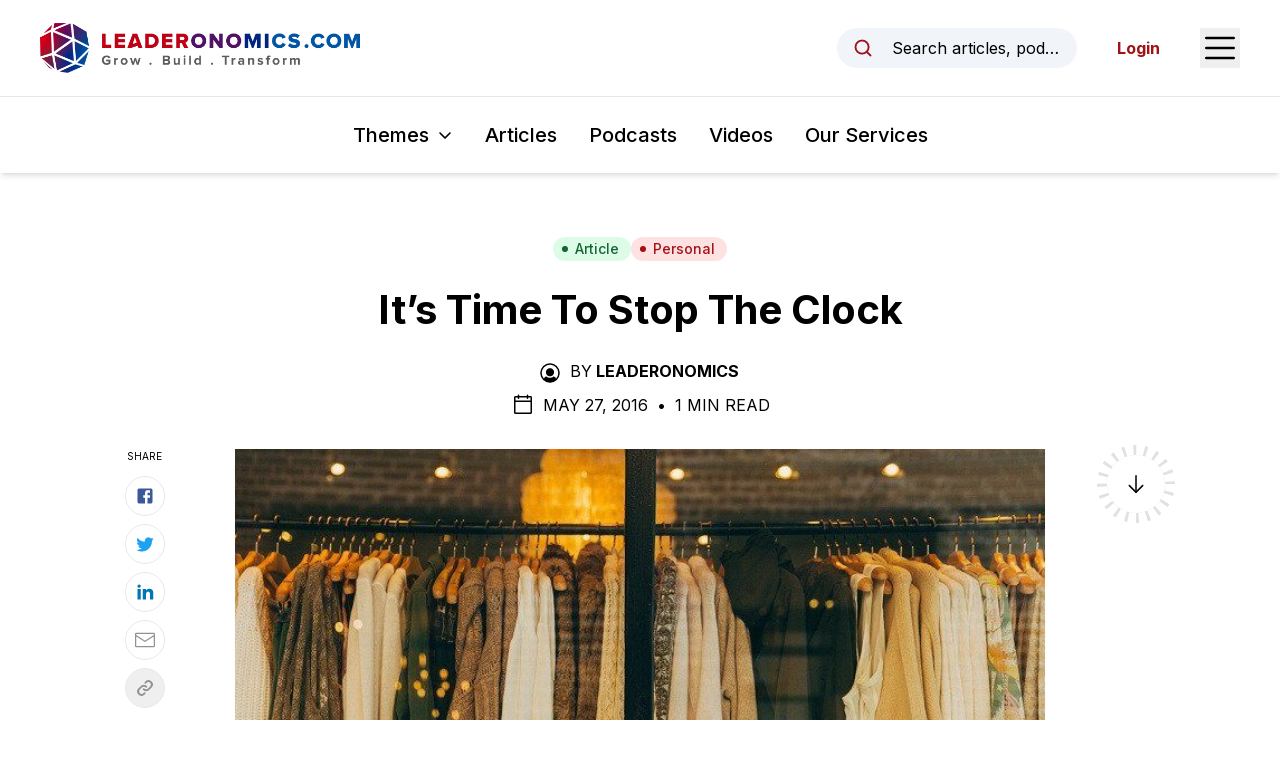

--- FILE ---
content_type: text/html; charset=utf-8
request_url: https://www.google.com/recaptcha/api2/anchor?ar=1&k=6LcRimogAAAAAGddwLTwfyt0rl7-KdRV-_sdXCtw&co=aHR0cHM6Ly93d3cubGVhZGVyb25vbWljcy5jb206NDQz&hl=en&v=PoyoqOPhxBO7pBk68S4YbpHZ&size=invisible&anchor-ms=20000&execute-ms=30000&cb=tn5ebekaw44j
body_size: 48291
content:
<!DOCTYPE HTML><html dir="ltr" lang="en"><head><meta http-equiv="Content-Type" content="text/html; charset=UTF-8">
<meta http-equiv="X-UA-Compatible" content="IE=edge">
<title>reCAPTCHA</title>
<style type="text/css">
/* cyrillic-ext */
@font-face {
  font-family: 'Roboto';
  font-style: normal;
  font-weight: 400;
  font-stretch: 100%;
  src: url(//fonts.gstatic.com/s/roboto/v48/KFO7CnqEu92Fr1ME7kSn66aGLdTylUAMa3GUBHMdazTgWw.woff2) format('woff2');
  unicode-range: U+0460-052F, U+1C80-1C8A, U+20B4, U+2DE0-2DFF, U+A640-A69F, U+FE2E-FE2F;
}
/* cyrillic */
@font-face {
  font-family: 'Roboto';
  font-style: normal;
  font-weight: 400;
  font-stretch: 100%;
  src: url(//fonts.gstatic.com/s/roboto/v48/KFO7CnqEu92Fr1ME7kSn66aGLdTylUAMa3iUBHMdazTgWw.woff2) format('woff2');
  unicode-range: U+0301, U+0400-045F, U+0490-0491, U+04B0-04B1, U+2116;
}
/* greek-ext */
@font-face {
  font-family: 'Roboto';
  font-style: normal;
  font-weight: 400;
  font-stretch: 100%;
  src: url(//fonts.gstatic.com/s/roboto/v48/KFO7CnqEu92Fr1ME7kSn66aGLdTylUAMa3CUBHMdazTgWw.woff2) format('woff2');
  unicode-range: U+1F00-1FFF;
}
/* greek */
@font-face {
  font-family: 'Roboto';
  font-style: normal;
  font-weight: 400;
  font-stretch: 100%;
  src: url(//fonts.gstatic.com/s/roboto/v48/KFO7CnqEu92Fr1ME7kSn66aGLdTylUAMa3-UBHMdazTgWw.woff2) format('woff2');
  unicode-range: U+0370-0377, U+037A-037F, U+0384-038A, U+038C, U+038E-03A1, U+03A3-03FF;
}
/* math */
@font-face {
  font-family: 'Roboto';
  font-style: normal;
  font-weight: 400;
  font-stretch: 100%;
  src: url(//fonts.gstatic.com/s/roboto/v48/KFO7CnqEu92Fr1ME7kSn66aGLdTylUAMawCUBHMdazTgWw.woff2) format('woff2');
  unicode-range: U+0302-0303, U+0305, U+0307-0308, U+0310, U+0312, U+0315, U+031A, U+0326-0327, U+032C, U+032F-0330, U+0332-0333, U+0338, U+033A, U+0346, U+034D, U+0391-03A1, U+03A3-03A9, U+03B1-03C9, U+03D1, U+03D5-03D6, U+03F0-03F1, U+03F4-03F5, U+2016-2017, U+2034-2038, U+203C, U+2040, U+2043, U+2047, U+2050, U+2057, U+205F, U+2070-2071, U+2074-208E, U+2090-209C, U+20D0-20DC, U+20E1, U+20E5-20EF, U+2100-2112, U+2114-2115, U+2117-2121, U+2123-214F, U+2190, U+2192, U+2194-21AE, U+21B0-21E5, U+21F1-21F2, U+21F4-2211, U+2213-2214, U+2216-22FF, U+2308-230B, U+2310, U+2319, U+231C-2321, U+2336-237A, U+237C, U+2395, U+239B-23B7, U+23D0, U+23DC-23E1, U+2474-2475, U+25AF, U+25B3, U+25B7, U+25BD, U+25C1, U+25CA, U+25CC, U+25FB, U+266D-266F, U+27C0-27FF, U+2900-2AFF, U+2B0E-2B11, U+2B30-2B4C, U+2BFE, U+3030, U+FF5B, U+FF5D, U+1D400-1D7FF, U+1EE00-1EEFF;
}
/* symbols */
@font-face {
  font-family: 'Roboto';
  font-style: normal;
  font-weight: 400;
  font-stretch: 100%;
  src: url(//fonts.gstatic.com/s/roboto/v48/KFO7CnqEu92Fr1ME7kSn66aGLdTylUAMaxKUBHMdazTgWw.woff2) format('woff2');
  unicode-range: U+0001-000C, U+000E-001F, U+007F-009F, U+20DD-20E0, U+20E2-20E4, U+2150-218F, U+2190, U+2192, U+2194-2199, U+21AF, U+21E6-21F0, U+21F3, U+2218-2219, U+2299, U+22C4-22C6, U+2300-243F, U+2440-244A, U+2460-24FF, U+25A0-27BF, U+2800-28FF, U+2921-2922, U+2981, U+29BF, U+29EB, U+2B00-2BFF, U+4DC0-4DFF, U+FFF9-FFFB, U+10140-1018E, U+10190-1019C, U+101A0, U+101D0-101FD, U+102E0-102FB, U+10E60-10E7E, U+1D2C0-1D2D3, U+1D2E0-1D37F, U+1F000-1F0FF, U+1F100-1F1AD, U+1F1E6-1F1FF, U+1F30D-1F30F, U+1F315, U+1F31C, U+1F31E, U+1F320-1F32C, U+1F336, U+1F378, U+1F37D, U+1F382, U+1F393-1F39F, U+1F3A7-1F3A8, U+1F3AC-1F3AF, U+1F3C2, U+1F3C4-1F3C6, U+1F3CA-1F3CE, U+1F3D4-1F3E0, U+1F3ED, U+1F3F1-1F3F3, U+1F3F5-1F3F7, U+1F408, U+1F415, U+1F41F, U+1F426, U+1F43F, U+1F441-1F442, U+1F444, U+1F446-1F449, U+1F44C-1F44E, U+1F453, U+1F46A, U+1F47D, U+1F4A3, U+1F4B0, U+1F4B3, U+1F4B9, U+1F4BB, U+1F4BF, U+1F4C8-1F4CB, U+1F4D6, U+1F4DA, U+1F4DF, U+1F4E3-1F4E6, U+1F4EA-1F4ED, U+1F4F7, U+1F4F9-1F4FB, U+1F4FD-1F4FE, U+1F503, U+1F507-1F50B, U+1F50D, U+1F512-1F513, U+1F53E-1F54A, U+1F54F-1F5FA, U+1F610, U+1F650-1F67F, U+1F687, U+1F68D, U+1F691, U+1F694, U+1F698, U+1F6AD, U+1F6B2, U+1F6B9-1F6BA, U+1F6BC, U+1F6C6-1F6CF, U+1F6D3-1F6D7, U+1F6E0-1F6EA, U+1F6F0-1F6F3, U+1F6F7-1F6FC, U+1F700-1F7FF, U+1F800-1F80B, U+1F810-1F847, U+1F850-1F859, U+1F860-1F887, U+1F890-1F8AD, U+1F8B0-1F8BB, U+1F8C0-1F8C1, U+1F900-1F90B, U+1F93B, U+1F946, U+1F984, U+1F996, U+1F9E9, U+1FA00-1FA6F, U+1FA70-1FA7C, U+1FA80-1FA89, U+1FA8F-1FAC6, U+1FACE-1FADC, U+1FADF-1FAE9, U+1FAF0-1FAF8, U+1FB00-1FBFF;
}
/* vietnamese */
@font-face {
  font-family: 'Roboto';
  font-style: normal;
  font-weight: 400;
  font-stretch: 100%;
  src: url(//fonts.gstatic.com/s/roboto/v48/KFO7CnqEu92Fr1ME7kSn66aGLdTylUAMa3OUBHMdazTgWw.woff2) format('woff2');
  unicode-range: U+0102-0103, U+0110-0111, U+0128-0129, U+0168-0169, U+01A0-01A1, U+01AF-01B0, U+0300-0301, U+0303-0304, U+0308-0309, U+0323, U+0329, U+1EA0-1EF9, U+20AB;
}
/* latin-ext */
@font-face {
  font-family: 'Roboto';
  font-style: normal;
  font-weight: 400;
  font-stretch: 100%;
  src: url(//fonts.gstatic.com/s/roboto/v48/KFO7CnqEu92Fr1ME7kSn66aGLdTylUAMa3KUBHMdazTgWw.woff2) format('woff2');
  unicode-range: U+0100-02BA, U+02BD-02C5, U+02C7-02CC, U+02CE-02D7, U+02DD-02FF, U+0304, U+0308, U+0329, U+1D00-1DBF, U+1E00-1E9F, U+1EF2-1EFF, U+2020, U+20A0-20AB, U+20AD-20C0, U+2113, U+2C60-2C7F, U+A720-A7FF;
}
/* latin */
@font-face {
  font-family: 'Roboto';
  font-style: normal;
  font-weight: 400;
  font-stretch: 100%;
  src: url(//fonts.gstatic.com/s/roboto/v48/KFO7CnqEu92Fr1ME7kSn66aGLdTylUAMa3yUBHMdazQ.woff2) format('woff2');
  unicode-range: U+0000-00FF, U+0131, U+0152-0153, U+02BB-02BC, U+02C6, U+02DA, U+02DC, U+0304, U+0308, U+0329, U+2000-206F, U+20AC, U+2122, U+2191, U+2193, U+2212, U+2215, U+FEFF, U+FFFD;
}
/* cyrillic-ext */
@font-face {
  font-family: 'Roboto';
  font-style: normal;
  font-weight: 500;
  font-stretch: 100%;
  src: url(//fonts.gstatic.com/s/roboto/v48/KFO7CnqEu92Fr1ME7kSn66aGLdTylUAMa3GUBHMdazTgWw.woff2) format('woff2');
  unicode-range: U+0460-052F, U+1C80-1C8A, U+20B4, U+2DE0-2DFF, U+A640-A69F, U+FE2E-FE2F;
}
/* cyrillic */
@font-face {
  font-family: 'Roboto';
  font-style: normal;
  font-weight: 500;
  font-stretch: 100%;
  src: url(//fonts.gstatic.com/s/roboto/v48/KFO7CnqEu92Fr1ME7kSn66aGLdTylUAMa3iUBHMdazTgWw.woff2) format('woff2');
  unicode-range: U+0301, U+0400-045F, U+0490-0491, U+04B0-04B1, U+2116;
}
/* greek-ext */
@font-face {
  font-family: 'Roboto';
  font-style: normal;
  font-weight: 500;
  font-stretch: 100%;
  src: url(//fonts.gstatic.com/s/roboto/v48/KFO7CnqEu92Fr1ME7kSn66aGLdTylUAMa3CUBHMdazTgWw.woff2) format('woff2');
  unicode-range: U+1F00-1FFF;
}
/* greek */
@font-face {
  font-family: 'Roboto';
  font-style: normal;
  font-weight: 500;
  font-stretch: 100%;
  src: url(//fonts.gstatic.com/s/roboto/v48/KFO7CnqEu92Fr1ME7kSn66aGLdTylUAMa3-UBHMdazTgWw.woff2) format('woff2');
  unicode-range: U+0370-0377, U+037A-037F, U+0384-038A, U+038C, U+038E-03A1, U+03A3-03FF;
}
/* math */
@font-face {
  font-family: 'Roboto';
  font-style: normal;
  font-weight: 500;
  font-stretch: 100%;
  src: url(//fonts.gstatic.com/s/roboto/v48/KFO7CnqEu92Fr1ME7kSn66aGLdTylUAMawCUBHMdazTgWw.woff2) format('woff2');
  unicode-range: U+0302-0303, U+0305, U+0307-0308, U+0310, U+0312, U+0315, U+031A, U+0326-0327, U+032C, U+032F-0330, U+0332-0333, U+0338, U+033A, U+0346, U+034D, U+0391-03A1, U+03A3-03A9, U+03B1-03C9, U+03D1, U+03D5-03D6, U+03F0-03F1, U+03F4-03F5, U+2016-2017, U+2034-2038, U+203C, U+2040, U+2043, U+2047, U+2050, U+2057, U+205F, U+2070-2071, U+2074-208E, U+2090-209C, U+20D0-20DC, U+20E1, U+20E5-20EF, U+2100-2112, U+2114-2115, U+2117-2121, U+2123-214F, U+2190, U+2192, U+2194-21AE, U+21B0-21E5, U+21F1-21F2, U+21F4-2211, U+2213-2214, U+2216-22FF, U+2308-230B, U+2310, U+2319, U+231C-2321, U+2336-237A, U+237C, U+2395, U+239B-23B7, U+23D0, U+23DC-23E1, U+2474-2475, U+25AF, U+25B3, U+25B7, U+25BD, U+25C1, U+25CA, U+25CC, U+25FB, U+266D-266F, U+27C0-27FF, U+2900-2AFF, U+2B0E-2B11, U+2B30-2B4C, U+2BFE, U+3030, U+FF5B, U+FF5D, U+1D400-1D7FF, U+1EE00-1EEFF;
}
/* symbols */
@font-face {
  font-family: 'Roboto';
  font-style: normal;
  font-weight: 500;
  font-stretch: 100%;
  src: url(//fonts.gstatic.com/s/roboto/v48/KFO7CnqEu92Fr1ME7kSn66aGLdTylUAMaxKUBHMdazTgWw.woff2) format('woff2');
  unicode-range: U+0001-000C, U+000E-001F, U+007F-009F, U+20DD-20E0, U+20E2-20E4, U+2150-218F, U+2190, U+2192, U+2194-2199, U+21AF, U+21E6-21F0, U+21F3, U+2218-2219, U+2299, U+22C4-22C6, U+2300-243F, U+2440-244A, U+2460-24FF, U+25A0-27BF, U+2800-28FF, U+2921-2922, U+2981, U+29BF, U+29EB, U+2B00-2BFF, U+4DC0-4DFF, U+FFF9-FFFB, U+10140-1018E, U+10190-1019C, U+101A0, U+101D0-101FD, U+102E0-102FB, U+10E60-10E7E, U+1D2C0-1D2D3, U+1D2E0-1D37F, U+1F000-1F0FF, U+1F100-1F1AD, U+1F1E6-1F1FF, U+1F30D-1F30F, U+1F315, U+1F31C, U+1F31E, U+1F320-1F32C, U+1F336, U+1F378, U+1F37D, U+1F382, U+1F393-1F39F, U+1F3A7-1F3A8, U+1F3AC-1F3AF, U+1F3C2, U+1F3C4-1F3C6, U+1F3CA-1F3CE, U+1F3D4-1F3E0, U+1F3ED, U+1F3F1-1F3F3, U+1F3F5-1F3F7, U+1F408, U+1F415, U+1F41F, U+1F426, U+1F43F, U+1F441-1F442, U+1F444, U+1F446-1F449, U+1F44C-1F44E, U+1F453, U+1F46A, U+1F47D, U+1F4A3, U+1F4B0, U+1F4B3, U+1F4B9, U+1F4BB, U+1F4BF, U+1F4C8-1F4CB, U+1F4D6, U+1F4DA, U+1F4DF, U+1F4E3-1F4E6, U+1F4EA-1F4ED, U+1F4F7, U+1F4F9-1F4FB, U+1F4FD-1F4FE, U+1F503, U+1F507-1F50B, U+1F50D, U+1F512-1F513, U+1F53E-1F54A, U+1F54F-1F5FA, U+1F610, U+1F650-1F67F, U+1F687, U+1F68D, U+1F691, U+1F694, U+1F698, U+1F6AD, U+1F6B2, U+1F6B9-1F6BA, U+1F6BC, U+1F6C6-1F6CF, U+1F6D3-1F6D7, U+1F6E0-1F6EA, U+1F6F0-1F6F3, U+1F6F7-1F6FC, U+1F700-1F7FF, U+1F800-1F80B, U+1F810-1F847, U+1F850-1F859, U+1F860-1F887, U+1F890-1F8AD, U+1F8B0-1F8BB, U+1F8C0-1F8C1, U+1F900-1F90B, U+1F93B, U+1F946, U+1F984, U+1F996, U+1F9E9, U+1FA00-1FA6F, U+1FA70-1FA7C, U+1FA80-1FA89, U+1FA8F-1FAC6, U+1FACE-1FADC, U+1FADF-1FAE9, U+1FAF0-1FAF8, U+1FB00-1FBFF;
}
/* vietnamese */
@font-face {
  font-family: 'Roboto';
  font-style: normal;
  font-weight: 500;
  font-stretch: 100%;
  src: url(//fonts.gstatic.com/s/roboto/v48/KFO7CnqEu92Fr1ME7kSn66aGLdTylUAMa3OUBHMdazTgWw.woff2) format('woff2');
  unicode-range: U+0102-0103, U+0110-0111, U+0128-0129, U+0168-0169, U+01A0-01A1, U+01AF-01B0, U+0300-0301, U+0303-0304, U+0308-0309, U+0323, U+0329, U+1EA0-1EF9, U+20AB;
}
/* latin-ext */
@font-face {
  font-family: 'Roboto';
  font-style: normal;
  font-weight: 500;
  font-stretch: 100%;
  src: url(//fonts.gstatic.com/s/roboto/v48/KFO7CnqEu92Fr1ME7kSn66aGLdTylUAMa3KUBHMdazTgWw.woff2) format('woff2');
  unicode-range: U+0100-02BA, U+02BD-02C5, U+02C7-02CC, U+02CE-02D7, U+02DD-02FF, U+0304, U+0308, U+0329, U+1D00-1DBF, U+1E00-1E9F, U+1EF2-1EFF, U+2020, U+20A0-20AB, U+20AD-20C0, U+2113, U+2C60-2C7F, U+A720-A7FF;
}
/* latin */
@font-face {
  font-family: 'Roboto';
  font-style: normal;
  font-weight: 500;
  font-stretch: 100%;
  src: url(//fonts.gstatic.com/s/roboto/v48/KFO7CnqEu92Fr1ME7kSn66aGLdTylUAMa3yUBHMdazQ.woff2) format('woff2');
  unicode-range: U+0000-00FF, U+0131, U+0152-0153, U+02BB-02BC, U+02C6, U+02DA, U+02DC, U+0304, U+0308, U+0329, U+2000-206F, U+20AC, U+2122, U+2191, U+2193, U+2212, U+2215, U+FEFF, U+FFFD;
}
/* cyrillic-ext */
@font-face {
  font-family: 'Roboto';
  font-style: normal;
  font-weight: 900;
  font-stretch: 100%;
  src: url(//fonts.gstatic.com/s/roboto/v48/KFO7CnqEu92Fr1ME7kSn66aGLdTylUAMa3GUBHMdazTgWw.woff2) format('woff2');
  unicode-range: U+0460-052F, U+1C80-1C8A, U+20B4, U+2DE0-2DFF, U+A640-A69F, U+FE2E-FE2F;
}
/* cyrillic */
@font-face {
  font-family: 'Roboto';
  font-style: normal;
  font-weight: 900;
  font-stretch: 100%;
  src: url(//fonts.gstatic.com/s/roboto/v48/KFO7CnqEu92Fr1ME7kSn66aGLdTylUAMa3iUBHMdazTgWw.woff2) format('woff2');
  unicode-range: U+0301, U+0400-045F, U+0490-0491, U+04B0-04B1, U+2116;
}
/* greek-ext */
@font-face {
  font-family: 'Roboto';
  font-style: normal;
  font-weight: 900;
  font-stretch: 100%;
  src: url(//fonts.gstatic.com/s/roboto/v48/KFO7CnqEu92Fr1ME7kSn66aGLdTylUAMa3CUBHMdazTgWw.woff2) format('woff2');
  unicode-range: U+1F00-1FFF;
}
/* greek */
@font-face {
  font-family: 'Roboto';
  font-style: normal;
  font-weight: 900;
  font-stretch: 100%;
  src: url(//fonts.gstatic.com/s/roboto/v48/KFO7CnqEu92Fr1ME7kSn66aGLdTylUAMa3-UBHMdazTgWw.woff2) format('woff2');
  unicode-range: U+0370-0377, U+037A-037F, U+0384-038A, U+038C, U+038E-03A1, U+03A3-03FF;
}
/* math */
@font-face {
  font-family: 'Roboto';
  font-style: normal;
  font-weight: 900;
  font-stretch: 100%;
  src: url(//fonts.gstatic.com/s/roboto/v48/KFO7CnqEu92Fr1ME7kSn66aGLdTylUAMawCUBHMdazTgWw.woff2) format('woff2');
  unicode-range: U+0302-0303, U+0305, U+0307-0308, U+0310, U+0312, U+0315, U+031A, U+0326-0327, U+032C, U+032F-0330, U+0332-0333, U+0338, U+033A, U+0346, U+034D, U+0391-03A1, U+03A3-03A9, U+03B1-03C9, U+03D1, U+03D5-03D6, U+03F0-03F1, U+03F4-03F5, U+2016-2017, U+2034-2038, U+203C, U+2040, U+2043, U+2047, U+2050, U+2057, U+205F, U+2070-2071, U+2074-208E, U+2090-209C, U+20D0-20DC, U+20E1, U+20E5-20EF, U+2100-2112, U+2114-2115, U+2117-2121, U+2123-214F, U+2190, U+2192, U+2194-21AE, U+21B0-21E5, U+21F1-21F2, U+21F4-2211, U+2213-2214, U+2216-22FF, U+2308-230B, U+2310, U+2319, U+231C-2321, U+2336-237A, U+237C, U+2395, U+239B-23B7, U+23D0, U+23DC-23E1, U+2474-2475, U+25AF, U+25B3, U+25B7, U+25BD, U+25C1, U+25CA, U+25CC, U+25FB, U+266D-266F, U+27C0-27FF, U+2900-2AFF, U+2B0E-2B11, U+2B30-2B4C, U+2BFE, U+3030, U+FF5B, U+FF5D, U+1D400-1D7FF, U+1EE00-1EEFF;
}
/* symbols */
@font-face {
  font-family: 'Roboto';
  font-style: normal;
  font-weight: 900;
  font-stretch: 100%;
  src: url(//fonts.gstatic.com/s/roboto/v48/KFO7CnqEu92Fr1ME7kSn66aGLdTylUAMaxKUBHMdazTgWw.woff2) format('woff2');
  unicode-range: U+0001-000C, U+000E-001F, U+007F-009F, U+20DD-20E0, U+20E2-20E4, U+2150-218F, U+2190, U+2192, U+2194-2199, U+21AF, U+21E6-21F0, U+21F3, U+2218-2219, U+2299, U+22C4-22C6, U+2300-243F, U+2440-244A, U+2460-24FF, U+25A0-27BF, U+2800-28FF, U+2921-2922, U+2981, U+29BF, U+29EB, U+2B00-2BFF, U+4DC0-4DFF, U+FFF9-FFFB, U+10140-1018E, U+10190-1019C, U+101A0, U+101D0-101FD, U+102E0-102FB, U+10E60-10E7E, U+1D2C0-1D2D3, U+1D2E0-1D37F, U+1F000-1F0FF, U+1F100-1F1AD, U+1F1E6-1F1FF, U+1F30D-1F30F, U+1F315, U+1F31C, U+1F31E, U+1F320-1F32C, U+1F336, U+1F378, U+1F37D, U+1F382, U+1F393-1F39F, U+1F3A7-1F3A8, U+1F3AC-1F3AF, U+1F3C2, U+1F3C4-1F3C6, U+1F3CA-1F3CE, U+1F3D4-1F3E0, U+1F3ED, U+1F3F1-1F3F3, U+1F3F5-1F3F7, U+1F408, U+1F415, U+1F41F, U+1F426, U+1F43F, U+1F441-1F442, U+1F444, U+1F446-1F449, U+1F44C-1F44E, U+1F453, U+1F46A, U+1F47D, U+1F4A3, U+1F4B0, U+1F4B3, U+1F4B9, U+1F4BB, U+1F4BF, U+1F4C8-1F4CB, U+1F4D6, U+1F4DA, U+1F4DF, U+1F4E3-1F4E6, U+1F4EA-1F4ED, U+1F4F7, U+1F4F9-1F4FB, U+1F4FD-1F4FE, U+1F503, U+1F507-1F50B, U+1F50D, U+1F512-1F513, U+1F53E-1F54A, U+1F54F-1F5FA, U+1F610, U+1F650-1F67F, U+1F687, U+1F68D, U+1F691, U+1F694, U+1F698, U+1F6AD, U+1F6B2, U+1F6B9-1F6BA, U+1F6BC, U+1F6C6-1F6CF, U+1F6D3-1F6D7, U+1F6E0-1F6EA, U+1F6F0-1F6F3, U+1F6F7-1F6FC, U+1F700-1F7FF, U+1F800-1F80B, U+1F810-1F847, U+1F850-1F859, U+1F860-1F887, U+1F890-1F8AD, U+1F8B0-1F8BB, U+1F8C0-1F8C1, U+1F900-1F90B, U+1F93B, U+1F946, U+1F984, U+1F996, U+1F9E9, U+1FA00-1FA6F, U+1FA70-1FA7C, U+1FA80-1FA89, U+1FA8F-1FAC6, U+1FACE-1FADC, U+1FADF-1FAE9, U+1FAF0-1FAF8, U+1FB00-1FBFF;
}
/* vietnamese */
@font-face {
  font-family: 'Roboto';
  font-style: normal;
  font-weight: 900;
  font-stretch: 100%;
  src: url(//fonts.gstatic.com/s/roboto/v48/KFO7CnqEu92Fr1ME7kSn66aGLdTylUAMa3OUBHMdazTgWw.woff2) format('woff2');
  unicode-range: U+0102-0103, U+0110-0111, U+0128-0129, U+0168-0169, U+01A0-01A1, U+01AF-01B0, U+0300-0301, U+0303-0304, U+0308-0309, U+0323, U+0329, U+1EA0-1EF9, U+20AB;
}
/* latin-ext */
@font-face {
  font-family: 'Roboto';
  font-style: normal;
  font-weight: 900;
  font-stretch: 100%;
  src: url(//fonts.gstatic.com/s/roboto/v48/KFO7CnqEu92Fr1ME7kSn66aGLdTylUAMa3KUBHMdazTgWw.woff2) format('woff2');
  unicode-range: U+0100-02BA, U+02BD-02C5, U+02C7-02CC, U+02CE-02D7, U+02DD-02FF, U+0304, U+0308, U+0329, U+1D00-1DBF, U+1E00-1E9F, U+1EF2-1EFF, U+2020, U+20A0-20AB, U+20AD-20C0, U+2113, U+2C60-2C7F, U+A720-A7FF;
}
/* latin */
@font-face {
  font-family: 'Roboto';
  font-style: normal;
  font-weight: 900;
  font-stretch: 100%;
  src: url(//fonts.gstatic.com/s/roboto/v48/KFO7CnqEu92Fr1ME7kSn66aGLdTylUAMa3yUBHMdazQ.woff2) format('woff2');
  unicode-range: U+0000-00FF, U+0131, U+0152-0153, U+02BB-02BC, U+02C6, U+02DA, U+02DC, U+0304, U+0308, U+0329, U+2000-206F, U+20AC, U+2122, U+2191, U+2193, U+2212, U+2215, U+FEFF, U+FFFD;
}

</style>
<link rel="stylesheet" type="text/css" href="https://www.gstatic.com/recaptcha/releases/PoyoqOPhxBO7pBk68S4YbpHZ/styles__ltr.css">
<script nonce="l_VCd9xMB8b_7MErUxVndA" type="text/javascript">window['__recaptcha_api'] = 'https://www.google.com/recaptcha/api2/';</script>
<script type="text/javascript" src="https://www.gstatic.com/recaptcha/releases/PoyoqOPhxBO7pBk68S4YbpHZ/recaptcha__en.js" nonce="l_VCd9xMB8b_7MErUxVndA">
      
    </script></head>
<body><div id="rc-anchor-alert" class="rc-anchor-alert"></div>
<input type="hidden" id="recaptcha-token" value="[base64]">
<script type="text/javascript" nonce="l_VCd9xMB8b_7MErUxVndA">
      recaptcha.anchor.Main.init("[\x22ainput\x22,[\x22bgdata\x22,\x22\x22,\[base64]/[base64]/[base64]/[base64]/[base64]/UltsKytdPUU6KEU8MjA0OD9SW2wrK109RT4+NnwxOTI6KChFJjY0NTEyKT09NTUyOTYmJk0rMTxjLmxlbmd0aCYmKGMuY2hhckNvZGVBdChNKzEpJjY0NTEyKT09NTYzMjA/[base64]/[base64]/[base64]/[base64]/[base64]/[base64]/[base64]\x22,\[base64]\\u003d\x22,\[base64]/Dn05TCMKHw7MsbMOlwqVyfMKbwrTCg1oNQl9SHDsNI8KCw7TDrsKefMKsw5luw6vCvDTCoChNw5/CpVDCjsKWwr0NwrHDmkXCjFJvwqwEw7TDvA09woQrw4XCl0vCvRN/MW5QWTh5wqjCt8OLIMKJbCABQcOTwp/CmsOww73CrsOTwrQFPSnDhS8Zw5AFR8OfwpHDonbDncK3w5Y0w5HCgcKJaAHCtcKPw6/DuWkFEnXChMOSwoZnCFxCdMOcw4bCkMOTGHUzwq/Cv8Osw6bCqMKlwqEhGMO7W8Ogw4Mcw4PDjHx/aSRxFcOaVGHCv8OoZGB8w4nCqMKZw55gNQHCoi3Cq8OlKsOZeRnCnxtAw5ggLkXDkMOabcKTA0xYZsKDHF9DwrI8w6jCpsOFQxjCjWpJw5vDlsOTwrM+wp3DrsOWwpfDoVvDsQFzwrTCr8OdwrgHCVt1w6Fgw449w6PCtntxaVHCnCzDiThMNhw/DsOeW2kowoV0fyRXXS/[base64]/[base64]/bcK5D8KUw4rCocOrw7dvTlLCqcOvwoxFFsK8w6zDsXjDv2pTwooHw6grwpDCm155w7LDmGfDnMOlFU8ELy42w5fDs3IGwoVuEBoZZj5cwrVnw5bClB/[base64]/ClcKvw6YrFMOgRWxwWzPDtsO+wqhfPU3CjsOvwocFPwNuwqEbPH/[base64]/DqMOsw6RtbsOTw4MODcKMw6New4YbAHTDh8K0LMOBe8O5woHDlcO6wrVUfFcdw4DDi0x8Zn/CrsOCPTxPwprDrcKvwoQjZ8OTbm1/FcK0EMOcwozCqsKJLMKhwq3Dg8KwZ8KmLMOMagl5w4Y/TxoZesOiL35xWD/CmcKSw5I1XU9eOMKqw6vCoSctPTZgK8KMw73CksOuwoTDusKgJMOtw6fDv8K5bnvCiMOFw6zCs8K4wq57WcO+wrbCq0PDghnCtcO0w7XDu3XDgU8eLG4vw4IrBMOXIsKrw6Ndw4okwp/DrMO2w5ppw7HDmEotw6Q1acKKGRnDpwh5wrt+woR7bRnDjjcUwoU5VcOkwr0sBcOZwowvw7F5fcKqZ1wiEcKBKsKuUlYOw4VbX1fDtsO9K8Kdw4nCgAPDomPCocOZwovDjQF2ZMOJwpDCrMOJQsKXwog5wrrCq8OkWMKXG8OZw4LDjMKuC3YUw7s/C8KdRsOrw53DisKVLBRPS8KyV8O6w4cIwpTDrMKhF8KMTsKGW1LDvcK7w7Z6S8KZeRRkHcObw4kIw7Y7Z8OMYsOPwrxDwr5Gw7/DnMOvawnDgsO3w6swKD3DvsKtJ8OQUHvCjmLCh8O/[base64]/CmcKqw5fCuSvCryvCo1RafBYYw5PCtjQzw57CkcKlwqrDh0M8wo8UDAfCoyFFwqTDt8OncynCs8OxPy/CgSDDqMOwwqfClcKGwpfDl8O4eG/Dm8KuHQ0IMMKcwo3DmTVPW3Q3NMKSAcK4NWbCqXTCoMOzSyPCnMKmFsO5esK7wqNsGsKnZcODG2FUPsKEwpViRmTDvsOUVMOpCcOZT2rDhcO4w5bCqcO4ECHDpSFnw44rw4rDn8KNw4Bpwopxw47CtcOSwrcNw44BwpFYw7XCv8OCw47DoBPCjMO/[base64]/[base64]/[base64]/Dk8ONw5/DjBLCp8OvL0LCkMK5WAnDg8Kkw6tcZsOCw6vCg37DpMK7EMKefsOLwrnDjVXDl8KuHcOWw77DuARfwop7LMOYwpnDsUY4wpAWwqHCn1jDgA0OwoTCplbDnSYiNsKsJj3Cvm09EcKFFSUWP8OdEMK0SlTCqj/DscKAT2hYwqpqwqdHRMKPw6nCtcOeQyDDkcKIw4gkw4h2wrNoBUnCjsO1wphEwonDiyXDuibCp8O6YMK/Vxw/[base64]/Ct8KDw7ACw53DqDjCgcOcDyjDmMKJXF17w5XDtsKHwrlEwoXCki3Cm8OPw4JFwpXCn8KJHcK0woA3W3orCC7DmMKrBcORwpXColjCnsK5woPChcOiwr7DuisiOS3CnBfCjFIHBRJ3wqwodMKwGUp0w7zCphLDoUrChcK8JsK/[base64]/Dl8KrJMKHTBzDijRAWsKCBU9tw6HDuFPDncOZwrx8Ih4bw5YpwrDCj8OSwpTCl8Kvw7oDOcOew5NuwofDs8OWPMK4wqE5Zn/[base64]/[base64]/[base64]/[base64]/w4DCgFoWUyrCnsKaw6B0NMOQwrLCg27DhsObworDpcOgZMOCwrLCpGAuw6FPesOqwrnDtsOrPyIxw5HDgSTCksOrJ07DosO1wrDDm8OLwrrDggXCm8KFw4rCm0kLPFAQaQVyLsKDH1ESRQV/egrDp27DohtfwpTDiQMlY8Oew55GwrbCpTXDgg/Co8KBwp14DWcqSsOaZCHCmMOfLCfDn8O9w790wr42NMOYw4lCX8OSQBBTesKTwpXDqDlJw5/CpS3Cvl7CsVfCn8OBwpd6wonCjSPDn3dMw4l8w5/DgcOgwplTW37Di8KsTRdIfERLwoFOPkTCusOhB8KYBXwTwrViwr5nZcKWSsOmw4bDjMKBw6rDvyA+fsKlF2XDhmZ9OTAswohKQl4IdMK0HXZHQ3JUYid2VwIrTMOfQRIfwqzCvU3DjMOhwqwXw6DDkkDDvUZqJcKYw4/Dhh8oC8KubUvCk8Ozw5w+w7jDlSg6w5bCicKjw7TDscOwY8K/[base64]/Dn8OdwpMfwpzCpcKtw5VPbUx8worDpsKwwqbDm8Kjwo4pasKxw6TDoMKrYsObJ8O5Cx9ZPcOvw6bCtSoHwpbDl14Kw61KwpbDrCV+TMKMGcKeWcOBOcOlwp8NVMOaIj/DmcOWGMKFw588dmbDtsKyw6LDrCHCslsKcFBtGWsLwrHDimjDjDvDrcOWBGzDsSfDtT3CiAzCqMKnwrUWwoUxLV1CwovCmVEsw6bDk8Oawo7DuX82woTDnWozUXprwr1PW8KLw67Cpi/[base64]/Dj8KRTifDpcKWHMOLwrzCnRsJwpXCokhtw4cANsOvO2nCsW7Dq0jCn8OTDsKPwrU+bsKYL8OLOsKFIcOGegfCjDd3C8K4fsKlDwQVwo3DtMOTwpINGMK6d3/DpsOPwrnCrEBtRMOOwrNZwo5+wrHCtH0vTcKVwrVUQ8O8wqsOCElEw5XCgMKdLcK+wqXDqMK3e8KlMQbCjcO4wpd9wprDpsKXwrPDjMKnFcOvNlg3w5QcOsK9aMOqMB8KwqBzKSHDqxcMLVk7wofCqsK7wqchwq/[base64]/CthwRw4TCqMOuHRoUDcKFwoTClGEowpAtRcK6wpA+G0fDqU7Cm8OGEcK3CmsiLsOUwpM7wqzCi1hLCnk5JSBgwpnDvFU6w4IwwolcYFvDscOSwrbCjQYbf8KVEcKnw7ctMWQfwo0WAcKiVsK9fVNUPyrDqMO3wpnCj8KRV8Okw6nChjAbw6LDk8K2cMKywqlDwr/DjyA0wpXCnMO9cMOcQcKSwpzCrsOcE8Oww64ew4TCssKvMi5HwpLCs1lAw7pQP0ZLwpTDjgvCuxnDhsO7dFnCg8OUKBhvUzlxwo0IC0MmBcOGAUpNKw8JAxw5PcOLC8KsP8KaPcOpwrgbP8KVAcOheBzDrcO1PlHCgR/DksO4T8OBaWRaYcKuTzTCqsOPOcOZw7JpPcOGNRjDq1lzfcODwrjDtFLChsKpBHAXNRjChi9Kw4w6Z8K4w4rDgStrwoYKwpHDrSzCjFXCn2zDoMKlwpNwPMO4FcKbw6gtwprCvinCtcKKwp/Du8KBKsOfAsKfYwE3wrzCrR7CpBLDgXJhw4VFw4jCksOLwrV+CsKOG8O7w6TDpMOsUsO1wqHDhnHCql3CrxPCrmJQw6dyV8KJw5dlY1oiwqPCtUE6TmPDmhDCiMKyX1Nswo7CjinDki8Sw5cfwqHCq8OwwoJjR8KVKsKTTsO4wrpwwrHCtQ1NIsKKC8O/w43CtsK4w5LDrcO0SMOzw4rCpcOlwpDCm8KbwrlGwpBbTjw9EMKlw4DDoMOwElVSDW8Fw6QBBzvCvcO3PsOfw4DCqMO5w6PCuMOCPsOVRSzCoMKKPsOnRSPDpsKwwo5lwovDssKIw63DpRDCqC/DtMOKW33DrH7Diwxjw5DCvcK2w7k6w6/DjcKoPcOgw77CpsKowropRMKlw5zCmj/[base64]/CrjZhHwN0ETw8wpTDkcOiwrHCi8KnwqvDsEHCrR9pbQRAJ8KTJifDoCIGw4jCusKHNsKdwr9eG8KqwrPCmsK/[base64]/Cg2BSCcKAw6LDuFzDh14zw4zDq8OmEDfCoMOAJMOIDGsaUGjDqFVfwrMbwpXDmhrCr3YowrjDl8KzScKcd8KHw73Dg8O5w4lIBsOTAMKCDlDCoyHDqFllIAXCtMO7wql8UShyw6HDmVQ2eQPChXMbEcKfBU1Gw7fDlyjDv3kjw7p6wpFYGS/DuMKYHEspMyFAw5bDvgd9wrvCjMKjGwXDvMKIwrXDvWXDkm3Cv8KLwqDDisKQw6RLdMOrwrDDlnfCk1LDtU/CozI8wrI0w7TCkR/DsR9lIcKYTcOvwqluw7UwCCjClwd7wrdSHMKsNQNAw5QGwqtQwrxiw7fDgMOHwpvDqcKKwoE9w7Jww6zDo8KvQCDCnMKGMcOlwpdMRcKkflgrw5p8wpnDlMKFcBJ3wowsw5vClH8Uw75VQxxVOMKFJFXCn8O/[base64]/CnsOQw57CvsKLwoPCoD5vREjDk1VhD8Ojw6PCs8Oww5/CqRvDq0sJeHJVMHNNQkzDn0DCisKkwrHCt8KhBMO6wrvDvsOHUTPDnmbDs37CjsONLMKfw5fDvMKGw6HCv8KkDwEQwoZ8w4XDjGdcwrnCtcO1w5I4w6MUwqzChcKZPQnDv0vCu8Ozw5kow6M0TMKFwp/Cv0XDvcO8w5DDtcO7ZDjDl8OXwrrDriPCqsKEenPClGwvw53CoMKJwrklH8Krw77DiT9Ow656w6DCucOCasOAAy/CjsOTYV/Ds3kmwrfCoQFKwp1ow5kabG/Dikt4w41Ww7QYwoVkw4ViwqZMNmfCkWfCocKFw4PCi8KDw7sFw4VHwo9AwoPDpcOYDS1Pw44ywpgmwoXCggHDlcOOeMKcD3HCnHRMVMOPQ3Z4D8Kxw4DDmAHCjhYiw693w63Dp8K1wowmbMKyw59Rw511Bxs6w4lGBFYGw63DtC3DhcOCRMOdGMKiClciAj0wwo/DjcOlwpBiAMOjwpIQw7Evw5PCmsODLhVnDk7CscOEwoLClFrDkMKNVsKVTMKZbwzChcOoRMOFCsOYQV/DkUkjVUHDs8O3D8KEwrDDmsOjFMKVw68kw6xBwonDkSkieDvDuEfCjBBzCMO0S8KFfcO6EcKWMMO+wr4qw5zDkw3CkcORHsOqwrzCri/CrsOhw5cGVGMmw7wbw5jCsTjCqDXDuDYsSsOOPcORw7ZcCMKfw4c+UHLDnUVQwpvDljTDjjxyZQbDpsOmTcO0ZsOEwoYXw5soO8O4O0QHwpjCpsOewrDCp8KaNTUXGMO5M8Kaw6LDt8OmHcKBBcKSwqp6MMOOVsOzUcKKNcO0Q8K/wqPCnhYzwpxgSsKqV1UBIsKZwqzDlgLCigxiw6/DknfCncK8w6nDky7Cr8OBwqPDkMK4esO/[base64]/QRUgUg43cMK4TMOaw57CnUbClgMjwrTChcK/w7DDqibDpXPDqzbCiF7CiUgKw5IGwohdw4hww4HDgjlNwpV1w5XCi8KSNMKowokdL8KWw4TDhXnCqUtzbVB4B8OIPE3CqcOjw6IlXzLDksKwcMOSLhgvwpNZfl1aFyYlwrRXQV8+w7gCwoB/ZMKawo5we8KJw6zCsQwlFsKNwpzCvcKEfMOEYsO+RlvDt8K+wogvw4VYwoAhQsOxw6JRw4jCv8OAMcKpKEzCt8KxwpfDpsKEbMOBWsKGw58UwpQ6TF9ow4/DqcOfw4/ChyfCm8ODw5JCwprDqSrCiUVTIcOFw7bDnRVpdjPCrVw1K8KYIMK5HMKAPHzDgT52wofCmMO6K2jCoFMNZ8KrBsKqwqMRYSXDohFkwrLChjh0woXDjAg7fMOiU8OqOFXCj8Oawp7DujzDm3sKP8OSw57CgsOAMxfDkcKWDMO1w7JkU0/Dn2kCw4HDqG8kw5Nywo16wqnCssK0woXCiVMcw4rCq3grB8ORfygyUsKiAUN1w5ouw4wTBw7Du2fCo8OVw5l5w5fDk8O2w4tHw59Hw7JYwrDCqMOXd8OpPQNDMgfCm8KTw600wqDDl8KDwoETeCRmbGMBw4BMdsOZw4YkfcKbNCdBw5jCqcOmw5/Dk2p6wrkVwo/CixbDkAtkMcKHw43DkMKZwqtuCw3DkgrDvcKAwpAzwrRmw45jwq8Uwq0BQFXCtR9TVTkoFMOJYGPCisK0P1vCmTAeOG4xw5lCwoHClBcrwopQJwHCvQl/w4vDmnZgw6/CjxLDsjpYfcOaw7zDmCYowpjDpWEdw7JEOMKWVMKkccK5KcKAKcKJCGtowqFWw6jDkid5FyIWwr3CtsK2aBhdwrHDlWUDwqoUw4XCuwXChg7Cpi7DvMOvUMKFw719wqYJw7oyI8Oww6/ClHwBbsO8cWfDr03DjcO6Lj7DoiMebnhjT8KnIxcZwq8vwr3DtFoUw77DtcK8w5rClHcYBsK/wqHDucOdwrFqwoMED1MqRgjCkSrDtgfDnnrCisK6EcO8wpHDtzfCgXQcw4gqAsKzFVXCtcKfw4/CgMKiKMKTdzVcwpFewq0Kw6Jjwp8uQ8KiNwd9FwxkesOySV/[base64]/DqGHCssOfC8KfA0nDicKNF2bCjQ59GypfdcKWwpbDr8KVw63DtA8McsKaflfDimcOwqV+wrDDiMKRDRNfOsKQQMOUXD/DnB7CuMOeHn51RV8EwrHDj17DrFvCsFLDlMOiOMK/IcKIwojDpcOUDSAswrHCkMOLCw18w6HChMOMwpTDrsK8dcKfEGp8w5pWwqJgwrLChMO0wooEWlPCgMORw4lAShVnwoEKI8KMXCjCuQFHTW8rw40sHcKQYcK/[base64]/wpotwog8OT/[base64]/CmAwKWMO9wr9xasO8ZnBJwpgMUsOPUMKMKsO2JU9nwoIRwo3Dm8O8wr3DpcOOwq1Cw5TDicKoHsO0TcODdlnCpDjCk3vClCkzwpPDlMOQw5ciwpfCmcKDMsOkwp5yw5nCvsKNw7fCmsKqwrHDpxDCsnTDgHMbGsOBPMKFTlBywpRwwp0lwo/Dq8OCCEDDo0skPsK5GA3Do1oNQMOkwrfCm8OpwrLCucOxLXvDhcKRw4EYw47Du0TDjGpqwrvDllopwpnCp8OpRcOMwrTDusK0NB4QwrrCh0gBFsOfwq4CXcKaw74UVW1TBsOJX8KYEWnDpidHwpsVw6/DusKUwrArUsOgw4nCocOtwpDDuUDDnXVtw4TClMK7wpHDpMOmTsO9wqkrA3hfN8KBw6XCpBlaCjzCtMKndWofw7PDtDpBw7dKFsKXbMKQPcOYEjNNCsOJw5DCknQ9w5QyOMKAwoYzeA3ClsOkwpnDssOgW8O/KXfChTYowqQ2w7QQMS7CosOwGMOKwoR1asOCVxDCmMOCwpjDkwACw6lfYMK7woxHVsKQYURzw4AYw4DCrsOBwp04woYVw4sVSUXCssKLw4nCpMO/wpo9CMK8w7bDnlwqwpfDtMOGwozDh244IMKgwrQOIBFXM8Ocw6HDjMKqwp1bDA5dw49fw6HCmRjCpT1tY8K9w4/CvFXCiMOKbMKpUMKsw5IVwrt+HD4Iw43Cjn3CgcO/[base64]/DscObdsODwrsHZzLCvVfDnD1sw4jCtAFERsKFKXDDrF9aw7t9csK6PcKzLsKiWV4awpE2woMvw44sw4Fnw73Djxc9ZSlmHsKLw4o7MsOYwo/ChMObV8OYwrnDqX4aXsO3bsK1DHjClyQnwoJtw6vDon93EkJUw67DoSMkwqgqDsKeAsOlBgMqMDxiwrHCp3gmwoXCuknDq0bDtcKuYFLCjksEOMOPw61owooCAsOPHksea8OUVMKdw4R/wo4qNCQVd8O3w4fChcOqLcK3BDXDoMKTB8KOwo/DhsOPw5oww7LCl8OwwqhiDzcjwp3DhMOgT1DDq8O4T8ODwpEseMOJWE4TQzfDnsK5d8KswqTCgsO2Ym3DiwXDpnHCtR5iT8OTCcOKw4/DmsOXwrBewr9NaH1AAMOFwpU8CMOgSAbCtMKUbFDDtAoFRkgHMU7CnMKpwos9JTrClMOIV0HDkifCvMKPw4dnBsKAwqrCusKVc8KOEADDsMOPwoQCwp3DisKLw7rDswHChHIFwpo7wowVwpbCjsObwpXCosO0dsK6acO5w6pPwr/DqMOywoRWw5HCjyRAJcKgFMOFNXLCucKgGl3ClMOow7ohw5J5w60XJ8ONNcK9w5Aaw4nCoWrDiMOtwr/Ci8OoURQXw5EocsKudsKNcMKiaMO4WyTCrgcXwpnCi8OMwq3CrkZqZ8KzTgIXScOIwqRTwpJ8cW7DjgkZw45zw4nCiMK+w4YUEcOgw7/[base64]/ClcORw5tow6Qlw43Cn8O1f3kfe8OpHcO2w7vClMO8d8Kxw5EKFcKTworDkAtVWcKIcsOlKcO4LMOlARTDr8OfRnVyfTVkwrFENDdfAMK6woJdZiRrw601wrzCjyzDqk1Wwr4gWwLCr8K/wo0wEMOpwrYVwrPCqHHCljRiAXfCiMK4O8OGGi7DmFrDs3kCwqrCnQ5GBcKewpVAby7DgsOmwo/CjsOIw6LCrcKtZcOvE8KmD8O4ZMOKwq1rb8K1KgQIwq7DhWvDtsKTZcO4w7cgJsOkQcO+wq93w7I0wrXChMKbQQXDuhrCiloqwpHCkU/CrMOuQ8O+wpkpasKOWiBNw5AyWsOROjEYQF5owrLCqsKFw6HDtlYXc8KfwoNMOW/DkxAUVMOZQMKMwpBFwphdw65ew6DDl8K+IsOMe8K9wqTDpEHDl1o7wovCjMKmJ8OoT8O9EcOLC8OTbsK8acOALwVSQsOtBFs2MQIzw7J9bsOfworCscOiw4LDg0zDvBrCrcO0dcKZS01GwrEhLRJ8JMKyw50QQMOkw5PCr8K/Eh1/BsKywpXCsxF6wp3DgFrCsTwJwrFiLDVrw6HDlGVbXUPCsilew5zCpTLCrlYDw6puKcOWw4PDrjrDjcKSw4I+wpXCrG5jwpFVR8OVVcKlZMKLcl3DjRtcJ0wWJ8OfHgY3w7HDmmPDuMKnw4DCn8ODWAYlw60fw7lWSHhPw4/DkCnCoMKLKVbCrSvCpW3CoMKxJU8pNX4ywqfCv8OPacKiwpvCvcOfH8KnbMKZXhTCiMKQNUfCkMKTIlxXwq4fVhQewo13wrYfCsO3wp8ww7LCtMObw4EgFGXDt01lSSnDoX7DpcKLw6/Ch8O2LMO8wprCskxRw7ZOQsKew6dvfSTCv8KcQMKHwo4bwoFGdWI9J8OUw6zDrMO8QMKbCsOZwpvCtjBsw4LCucK8a8KXA0zCgkwhwqzDnsOmwqDDvcKYw41aFsO1w6ITE8K+N3pBwoPDryNzYEB/ZRnDrFbCoQVEUhHCiMOWw4FybsKVLjFJw69WAcOCwpV/[base64]/w6zChX7CvTnCqcOFPx9JNsOIw4lcwpbCncKjwrQZw6clw4A3GMOHwo3DmcK2C1LCiMOhwpEPw6TDkG0fw5LDm8KqEUUQXQnClAUQUMKAfT/DnsKKwrPDgzfChcOswpPCj8KYwo1PZsK0ecOFI8OPwrjCp2csw4UFwofCpWxgC8KEZMOUTGnDpXMhFMKjwrjDvsOVGAIsA3nDt03CrFLDmlcAPsKhX8OdATTCmz7Dj3zDi2fDrMK3fcOywqjClcOFwodOIgTDocOUI8O1wq/CmcOsPsKDQ3BOS0/DsMKuFsOLBkssw7lVw4nDhwwrw7PDqMK4wpYuw6QzCWYnRF9vwphSw4rCjXc+UMK4wqrCrTURfAXDnQlCNcKSKcO9Rz3DlsOYwpVPGMKDI3JFw4EtwozDrsOcGmTDmHPCh8OQKCIDwqPCl8OFw7/[base64]/ClMOJw77Co8KPwpMow7HClcK7E8O/wpLCsTMjwrAteCnCh8Kuw5fCiMKcXcOLPljDt8OECALDmFrCucKEw6gvUsKGw6/DlHzCocKpUxZlScKcQcO3wo3DjcK7w6czwrTDo0s/w4PDs8K8wqxOE8OufcKocBDCt8ODFsK0wo0vG2Ubb8Khw5wXwrxZCsK2ccKkw4XCvAXCv8KmDsO2c1PDqMOhesKdNcOBw4hzwo7CjsOdUSAocMO0SBEaw75Nw4pRQTMNYcO0aB13BsKSByPDnFLCpsKtwrBHw7nCncOBw7/CtsK+dlwGwoRiWcKPLj3DsMKFwplsVzN6wp3CngbDvzEVL8OOwqtnwqNTZcKEQsOwwqjDhkk5bwpoUErDtwfCvHrCscOkwp7Dj8K6GMK1H39hwqzDoi4KNsKyw7LCiGYmBU3CuShcwqlsTMKXGSnDkcOaJsKTTTVYQQwSPMOFBQ/CqMO0w48LTGQ0wrzCiFNIwpbDr8ONUhk7cAByw4x2wqTCtcOhw4/ChCDDnsOuLMOowr/Cuy3CjnDDgSVpWMO7FA7DmcKqY8OnwqxWw77Cr2LCkcK7wrFNw5ZGwqbCr0x/ScK8IyMgwpENw7w4w7zDqxcIVMOAw6pnwqnChMOKw4vCi3Q8LkbDhsOQwq96w67CrQ1kR8OiLMKOw5lRw5IGfAbDicOiwrLDrRxcw5vChkYRwrbDvnN2w7vDnhx9w4J8FiLDrk/DhcKew5HCisKgwrpGw4DCosKCTFDDisKBdMK1wrZkwrQzw63Cvh9MwpQCwozDlQBVw7PDssOdw6BZAALDuX0Tw6bCtl3Cl1jCtMOXAsKxKcK9wp/[base64]/CpifDrsKtwrrDoMOOwrTCsEoaEUo4wqkaa2/[base64]/CjsKnw7h2wrfDtsO7w6jDpF/CqhE1TRTDpU5rYRBffMOlZ8OdwqsEw5l3w4jDpU8Fw7gNwo/DhQ3Ck8KdwrjDt8OkE8Opw6hewrliLBRGEcOjw687w4rDpsKKwpHCiG7Dk8OYESUlcMKwACdoayU5URTDkDgUw4PCjmQsWcKSV8O/w4fCk1/[base64]/wq3DthnDliwECcKIHMOzw7kAGsK1wr/CiMO9wqPDqMOkTShWT0DDg1nCv8KLwpPCpQdLw4jCtMOOXH7CnMKuBsOuEcOdw7jDsg3Cqzl7MHjCsTUFwpDChTdQe8K2NMKGQVDDtGzCg08VTMOePsOswozCnmhyw6PCscKjw4JUJgbDp0VdEzLDuj8WwqvCo1LCrmXCgil7wqEywr/[base64]/GcOXw70+w5oJBcKUwozCnMOmPsOqwp1ZGCPDkH9oMcKgVBDClX8jwrnCqGwWw4hEM8K9UkTCqwrDucOLfljCkFQ4w6t/[base64]/HinDqDjDvRAow47DmcOqMcOsPXozwpAgwqbCs8K2wrfDmsK5w6PCnMKowqx1w5IZHys0wo4/acOHw7vDqA9kACQNdMKawpPDhsOZKG7DuFnDiilhBcKqw67Dk8KBwrTCvkEww5nCnsODccOywrIYMj7Cv8OIdyMjw4zDuE3Dmj1Pw5t6BlFYWWbDn0PCqMKaCAfDssKRwp0ST8OjwqPDh8Ocw4bCjsKzwpvCkW7ClX3DhcOhNn3CgMOBFjPCo8OUw7DCjFvCnsK/MyLCrcKeQMKhwpHChAPDg1tRwqo6cHvClMKbTsKTdcK1d8OHfMKdw54geVDChT7Do8K+RsKPw4zDuVHCi2M+wrzCscOwwpbDtMKnYwDDmMOZw5kZKCPCr8KIeVxaQlLDmMKxTkgWSsKSe8KFR8KIwr/[base64]/DrcObAsOVwpU9wq1DVsOxw6rCh8Ocw4nCrMKBw7XClStiwpHCq1tPDzTCgGvCrCUlw73CkcO5bcO6wpfDrsKPw7o5X3jCjT7CmcKQwrTCui85wrMZGsONw4DCvMK2w6PCicKJBcO3XsK6w4LDpsOxw5fCmSrCl196w7/CthDDiHBlw57DujJRwovCgW1kwprCjUrDvXLDgcK+L8OYLcKdTcKZw6FmwprDrlvCmMOMwqcBw4YFYysPwocCNWtQwrkjwoxRwqoAw7nCncOpTcOfwonDncKjM8OnJkRRPMKXdU7DtmTDsBzCs8KLRsOFDcO9wrE/w6DCtgrCisKswqbDkcODPkZgwp0Uwo3DicKAw5UJGEQnUMOLWgjCl8OmSV/DvMKtcMKnCnPDswtWScORw4zDhyXDh8OGFEI6w5pZwpIFwrhsX3oQwqpAwprDhHN9I8OOZ8OKwrxLb2IYAVTCsCsNwoLCvEHCn8KTdWnDisOIMMOAw6nClsOSOcO0TsOWFUXDh8OIdgsZw5wzQsOVJcO1wr/ChTNKDA/[base64]/CtMOgwpLCsMObw6TCgsO8I8K7YcKDw43CuxjDjcKhwqxOwqLCnWJSw4HCpMK6NhA7wo/DugfDtAfCo8OdwqDCjGEIw7xbwpvChcKTD8KIZ8OZVC5LAwhHc8KAwo4Ow5w9SHY6ZsOAJVMkAznCvhtHV8K1CBwrFcO1EnvChC7Cm349wpVBw7/CpcOYw51swpXDvDsuCBxKwpHCoMKtw6vCqVvDhQ/DiMOrw61vwr/CnlNtwqHDvwfDlcK0w7TDq246wpQTwqxxw4nDpn/DiTHDl2LDq8KHdB7Dp8K8wprDrmgow5YEI8K2w5Z/HcKIHsOxw7vCncOyBwTDhMK/w79hw55uwoPCjAYBU2PDrsKNw6nCiUpzScKTw5DCoMK9ehnDhsOFw4VXTMOWw5EmJMKXw6hpPsKVR0DCiMOtH8KacHjDkDh/w6EqHnHCm8K0w5LDlcO+w4rCtsOtXlMZwrrDvcKPwp47bnLDtMOCQGvCmsOoT2/ChMOUw6QbP8OmQcKCwocRGXHDj8Ovw7fDkwXCrMK2w63CjGHDssKMwrkvQFdzMUMYwqHCscODZDDDpiEhVcOKw59aw6ccw5dvBjnCncOfQEbCosKlLcKxw43Dsyp5w77ConxHwo5hwo3DowrDgcOJwpB/N8KTwp3DncKMw5LCqsKVwopDIzfDlQ51XcOdwpjCucKOw63DqcKYw5TCtMKBC8OuH1HDo8OYwr5AEgN2e8OXOizDhcKWwozClcKtQcKLwrvDl0zDq8KIwqnCgFp4w4rCtcK6AMOXOMOkcVZTLsKQQz57KAHCs0Fww6B8DyBiT8O0w6zDm2/Di1DDj8OFKMOpfMOgwpvCt8KxwpHCoBAIw5R+w703HGExw6XDvsKxPhUREMKNw5lqX8K2w5DCqT7DhcO1DcOSUcOhScK/XMOGw68WwoMOw4kJw5pZwrlObhfDuyXCtXVtw6Qrw7oGAgHDicKywpjCmsKnDkvDpwvDlsK9wp3CnBNhw4TDr8KrM8KtZsOfwo/Dq29uwqjCqBHDlMO6wpDCiMOgJMKsOEMJw7jChl14woQIwqNma3FIXlbDosOJwoJiZzd9w6HCixLDlBjCkh0eOBZmMyRSwpVyw4LDqcO3wqnCq8KdXcOXw6EdwqlQwrc8wpfDrMOEw4/Dj8OgCMOKKx8qDF1IesKHw6JFwqVxwoUawq7DkDcCaQF2acKAXMKObgLDmcO4JGB6woTCoMOHwqrChV7DlXPCp8OPwr7CksKgw6cywrjDgMOWw7vCkAtRNsKJwpjCrsKKw7QRTMOyw7bCisOYwo8DD8KzBX/CjFEtw7/[base64]/ClEJWwoXDhkwlNHfCnyjCnMOwTsKRwp06WQHDlcKLLG5jw4zCr8Opw73CgMKDI8OmwoN+a2DCu8OsfSJmw4/CmRHCtcKBw6LCvD/DokfCpsKFTGB9M8KRw4wAA0TDv8O6wpUhFGfCncK8dMKrJQEoCMKQfCdmTsKjacKlJlESM8OKw6zDrsKZMcKoclIaw7nDhxoYw7nCjWjDs8KFw51yIWPCusKjbcKqOMOoZMK8Kypzw5MWwo/ClwvDgMOkPlnCrsOqwqzDhsKqN8KOVE0yNsKVw6TDniQHWVInw5zDosK1I8OVb0JZJMKvwp/[base64]/DjjXCj8Kdwq9HwrgrwpQ+EsKuwqQSw5hLMH3Ci8O7wp7ClMOhwpfDjMOgwqvDnXLCt8Kqw4lyw5o0w6nCi2TChh/[base64]/Cs0wiVcO0w5fDuXJRImgbw7DChDtCwqkzwq7Ck0rDoUZDG8KoVFXCjsKIwqQoWS/DoSHDsTFJwozDgMKVa8OBw4d3w73CtMK3InEIN8Ocw6jCuMKJMcOJdRLDlU0mMMKewpzCliRGwq0nwpsLBEXDt8KBSjPDoEUhbMObw75dTXTClgrDo8KTwobClRXCvMKswplOwqbDrlVNBlNKCH5swoANw7XCmg7DiAPDuVN/w65jLWc3OhzChMOzN8O0w4UTDgF3XAzChsK4ek94HG4tZcO3YMKyMDBYAQLCpMOrdMKtFGsiYSx8Gik8wp3DjSlzL8KWwrLCtQvCvFVpw50ew7AkWFBfw73CuFzDjlvDmsK6wo5iw5Y3IcORwrMgw6LCj8KhKgrDgMO9cMO9aMK4w6/DpcK2w5LCgTfDtA4KFSnCiC98NkbCt8OjwosDwpvDj8K5wqbDgRUhwqkeKkXCvz8lwrrDmD7DhWB/wpHDgGDDshTCr8Ksw6QPI8OdLsK6w5bDnsK8cX8JwofCr8KvGw0IK8OSdzTCsxkSw5vDtlV5QcODwqx4FTDCh1Q4w5XDvsOnwrwtwpVywoPDk8OiwqZhKVfCvDc9wqBUw5/CtMOTQMK5w7zDvcKtCAhRw6cmGsK5JRTDuU9WVU7CucKHeVnDvcKRw53DlC18wpDCo8ONwpYQw5LChsO1w5jCrMKeOMKoIWhoFcKxwoEDTi/CtcOvwqvDrHfDiMOYwpTCocKsSUBiUyDCozDCvsK4QATDhA/ClAPDtsOiwqlFwoZjwrrCisKwwqfDncKlZFnCq8KXw5djXyAvwr57CsOnM8OWPsKowpwNwpPDkcOfwqF2EcO7w7zDlDwPwpLDq8O8WsK0wqYXZ8OJdMKwO8KpSsO7w7rDpg7DicKjM8K5bxvCqF/Dn1g0wqdBw6PDsn7CiHrCssOVccOydRnDh8OnPcKIfMKKNw7CsMOawr7CuHsPAcOjPsKfw5vDghPDs8Ojwo/CrMKWQsOxw7TCssKxw7bDnDcbPsKWccOhXBkRWcOHbyTDiCfDpsKKZcKRQ8KywrfCvcKAIzDCscK8wrDCmyZyw7PCqEYIT8OCWgFBwpfDqTrDvsKpw6DChcOkw6g/[base64]/DjR4Lw4RXdAA/P8K6ccOrw5rCk8K6YlfDvsKOYsO7wrgwT8OZw5wVwqTDmwk5bcKfVDdfYcKjwoVEw4PCoCrDjGItIyfDocOmw4Maw5/[base64]/CisKjwq3Dn8OKEm4awr9zw7p8QsKiNm3CvSHCsCl4w6DCosKmDMKEWFRyw7BSw7jDpkgyeB9fFHFow4fCh8KoN8KJwp3CscK6Bj0LFSF/MnXDgifDosKcKlXCsMOBTMKYUMOmw5onw7kawpDCux1NP8ObwoEBUsOSw7zChMOKDMONQQ/CiMKMMBHDnMOMEMOVw5XDtlvDjcOpw47DqhnChiTCpwjDoT8iw6k5w7oFEsOkwp5pBRY7wojClR/DocOsOMK4IE/[base64]/w5gNPi9ywo/ChkdLw50nw4Iow6J1HMKcTXI1wo3DgWzCq8OvwpnCm8OzwpxXGALCkmUbw4fCt8Ofw4oswp5bwqnCoUDCmFfDnsOJW8Kpw6sKThArf8O3Z8OPXSh4I3t6ZsKRH8O5DMKOw4NmE1h4w4PCrsK4WcOoDsK/[base64]/Cuj4kTDRSwpJidcOzCcOCwq/CnsKfw6khwr7CulXDn8OSwq02GcOqwrZ+w69wOHJnwqI4K8K0RTvDlcOhc8OfcMOofsO4OMOOFSDDvMOYScOSw7k1YBcsw4vDhU3DvAXDqcO2NQPCr1k1wql1NsKXwqBow7h8QMK5b8OAIQMVGQ4Ew44aw6zDkxTCm1NEw63CgMOgMAokDcKgworCk30Kw7Q1RsKuw6/CksKdwr3CsWTChyBeWxdVUsK4KMOhUMKRTcOVwrdAw5EKw6FMeMKcw69JfsKZVGlCAMOaw48bwqvCq1I3DikMw7UwwofDtQ4JwqzDt8OLFR42DcOvL1HDuEnCtMKoV8O1CG/Dqm/Cj8KIX8K2wqdOworCvMKtD07CssODdVptwr9QcTbDv3zDrArDknXDtWovw41/[base64]/QU7CiHvCqcKsWg7CvsKgORfClsKRwokZVEYYEAhnw6QUa8KqHzldEFcKGcOXb8KbwrAFcwXCmm0/w6F9w49Zw7HCtn/DocOBXl0dG8K6EXtlOk/CokZjMsOPwrYFS8KJQEjCpCArFi/Dg8Klw6nDgsOWw6LDnG7DmsK6HVjDn8O/w4bDt8KIw7FIFnE2w4VrB8KnwqpNw6kQKcK4CB7Dj8K6w4zDqsKZwoXDnil7w44EHcO9w6vDrQnDqsOtD8OewpxYw48Pw6dTwoB1RVXDn0wNwpo2b8Ocwp1bPMKgSsO9HAkZw6bCpwTCsWnCoW/DiT3Chm3DnkcDUiTDnmTDr0tDdsOow5kGwphuwq4Hwqd2woN9bMOwNwTDvk5lB8K+w6MmZAFKwrVpF8Kow4hIw73Cu8O/w7pJIMOJwrwqPsKTw7/Dj8KMw7DCigJlwoPDtgsWHsKbBMK/[base64]/wosaw4HDq3VpCsKZwpPCo3/DgBROwp7Dv8OMw5jDu8OFw79iccOXf0VQccOKTxZrHgBbw6HDqjonwoQTwphuw6jDnFtCw4DCnG0+wqAow5xnXAPDpcKXwplWwqRoGxdvw65Hw4nDn8KYORQVKnzDnwPCusKlwpDClAUcw6ZHw4DCtw/Cg8KLw4rCniVJw41Vw6k6X8K7wobDowPDm103UFB4w6/[base64]/DosKZwoDCmsO1SgvCplPCu0oDwqnDp8KlOsKvf8OZw4ZCwozDk8Kwwrgyw5XDsMKxw5DCkRTDh2NsEsOZwqcYGkrCrcKowpTCosOIwoLCll/ClsOfw5bCmRbDiMK1w6PCm8K4w7I0PR5VDcOrwpsdwo5YKcOuVGoeBMKMP2DCgMKQa8KJwpXCrAvCiEJzVWV/[base64]/[base64]/woZUVyt6w6bDkknClMOgXMK8w4jClQxbw5how5I3woXClMOhw7BQRw3DuRjDhlzCq8ORecOHwo0mw6PDq8OTLi7Ch1jCrn7Cu03CusObfMOgTcKGc03DgMK6w47Ci8O5eMKyw7HDhcOlDMKgMsK2esO/wp4GFcOGBMOew4bCqcK3woJgwoNfwqlVw6Ujw7LCksKJw6fCisKLSyAuIRpTYFUrwpYIw7jDv8OAw7XCnh/CssOydQcWwppFaGN5w5lMZnTDuy/[base64]/wpzCjyHDq2XDvsOGw6vCsgDCk8O8fcKDw7EwwrHDgn0wUi4+JsOmKwAeIMOJCMKgOR3ChBDDh8O1AApqwqIOw7FSwqjDmsKVZ2pLaMOcw7fDg2nDmjfCh8OQwqzCn2sIZRInw6JjwojCrB3DokTCv1dMwqjDuxfDvWjCr1TDvcOBw4s1w7hFDG/DscKIwowbw4h/EcK0w4fDgsOiwq/CiQVUwoHDicKFIMOGwpXCi8OUw65Jw6nCmMKxw789wqXCr8O/w4tYw5jDs05JwqzDkMKlw7dhw7olw7oFacOLVAvClF7DisKowoo3wqrDtcKzeGTCocKgwpXCt1VqG8Odw49/wpjCk8KgasKfR2XCnRHCogfCjX4kGMKSXgTCg8OzwoxvwoYBbcKcwqDCvBLDssOkCHPCsGM6PsKTcsKSGknChVvCmHnDhUVALcKPwrLDgzFNHkxAWgJOX284w6RgXwrDs1nCqMKCwrfCmj88S0zCvjwyMSjCpsOPwrl/ecKQV3lLwoFqdDJdw5zDkcOLw4DCowAHwqRLATU2wrwlw5nCoB0NwpxJZcO4w5/Ch8OMw64gw7xIM8Kbwo3DucKgC8OwwoHDvWTDmw/[base64]/wr1ff8OWQsKhw4VeCcK6OMKFNjNEw5lHfiAbDMO1w5jDnTbCsypbw57CgsKWe8Omw57DiCPCicOjfcO0OT5oVsKiUQtIwq8/w6U+w65iwrc9w6NVOcOjwpwgwqvDl8Oowrl/wqbDpk8Fb8KfScOMOsKww7fDtlsOaMKaLcKKUy3CmkfDjgDDi1NlNlbCpyNow43DrWPDt0FEWMOMw4rDocO+wqDCuiZYX8OBPClGw6ZUw43CiD7CisKrwoYGw4fDr8K2cMOdL8O/UMKUS8Kzwr9RfsKeDW0ZJ8KAwq3Cv8KgwrDDpcKmwoDCt8OwHhp+fUTDlsOoB0EUfCYbBhVyw7vDscKTMRfDqMOZETHDh0JKwptDw5fCkcK8wqR9XMO4w6AHQETDisOMw6sbfivDjXUuw5HCn8OSwrTCoh/DlCbDh8K/wopHw5p+PEUAw4jDo1TCi8K7wq4Rw5DCl8OxG8OgwqVhw79/wrLDiW/ChsKROHzDqcOPw4LDisOpXMKpw7s2wq8BbhVnMwhJDmLDlypcwrAlw6TDpMKnw4PDt8O1AcKzwrguQcK+AsKVw6DCnzsJJEfCpX7CgB/Dm8K/w6fCncOuwosiwpUUfz3CrwXClknDgxjDqcKfwoZAFsKmw5BTZ8OLa8OdOsKBwoLCjMK2w7kMwolFw7nCmDEpw618wq3DswwjSMK2eMKGw7vDt8OvcCcUw7HDrQlLYDNBMi/DqcKzYMKkeTYRVMOzVMKGwp3DisKLwpPDssOsbkXCvcKXVMO3w47Cg8OrRU3DpF8zw7rDjcKFZSnCmcOOw4DDmy7CkcOgKMKrS8OQTsODw4rCm8OPDMOxwqdJw7tXI8OLw4RNwrAXfgtJwrlxw5LDscOWwrdXwoDDuQ\\u003d\\u003d\x22],null,[\x22conf\x22,null,\x226LcRimogAAAAAGddwLTwfyt0rl7-KdRV-_sdXCtw\x22,0,null,null,null,1,[2,21,125,63,73,95,87,41,43,42,83,102,105,109,121],[1017145,942],0,null,null,null,null,0,null,0,null,700,1,null,0,\[base64]/76lBhnEnQkZnOKMAhnM8xEZ\x22,0,0,null,null,1,null,0,0,null,null,null,0],\x22https://www.leaderonomics.com:443\x22,null,[3,1,1],null,null,null,1,3600,[\x22https://www.google.com/intl/en/policies/privacy/\x22,\x22https://www.google.com/intl/en/policies/terms/\x22],\x22JAAcfT6zu6LkXcedU64SGloFPt+PQG3hd0lez6SKOAQ\\u003d\x22,1,0,null,1,1769390606478,0,0,[112,175,27],null,[253,114,183,55],\x22RC-RlaZ0E7bL85K2w\x22,null,null,null,null,null,\x220dAFcWeA5qpwpyEA90VMH5igG-2Y0eb51EEm4-Lr-F_OguXIW0ewt-kDJt27e3nTIyVtTle93eF0_QcwJyFCFoRcDrYTQYYLQ5ew\x22,1769473406429]");
    </script></body></html>

--- FILE ---
content_type: text/html; charset=utf-8
request_url: https://www.google.com/recaptcha/api2/aframe
body_size: -270
content:
<!DOCTYPE HTML><html><head><meta http-equiv="content-type" content="text/html; charset=UTF-8"></head><body><script nonce="ffly3ARvFKFZcAeDkNNjJw">/** Anti-fraud and anti-abuse applications only. See google.com/recaptcha */ try{var clients={'sodar':'https://pagead2.googlesyndication.com/pagead/sodar?'};window.addEventListener("message",function(a){try{if(a.source===window.parent){var b=JSON.parse(a.data);var c=clients[b['id']];if(c){var d=document.createElement('img');d.src=c+b['params']+'&rc='+(localStorage.getItem("rc::a")?sessionStorage.getItem("rc::b"):"");window.document.body.appendChild(d);sessionStorage.setItem("rc::e",parseInt(sessionStorage.getItem("rc::e")||0)+1);localStorage.setItem("rc::h",'1769387007841');}}}catch(b){}});window.parent.postMessage("_grecaptcha_ready", "*");}catch(b){}</script></body></html>

--- FILE ---
content_type: application/javascript; charset=utf-8
request_url: https://www.leaderonomics.com/_next/static/chunks/pages/podcasts-3d925f3856e5dcf5.js
body_size: 810
content:
(self.webpackChunk_N_E=self.webpackChunk_N_E||[]).push([[539],{6251:function(l,i,o){(window.__NEXT_P=window.__NEXT_P||[]).push(["/podcasts",function(){return o(4185)}])},4185:function(l,i,o){"use strict";o.r(i),o.d(i,{__N_SSG:function(){return v}});var n=o(5893),d=o(6826),a=o(3864),t=o(6043),e=o(9510),u=o(2962),v=!0;i.default=l=>{var i,o,v,s,c,r,p,b,m,g,h,k,f,_,w,T,x,I,N,y,j,E,P,C,F,G,S,D,M,O;let{data:B}=l,{t:L}=(0,e.$G)(["common","publication"]),R=null==B?void 0:B.attributes,U=null==R?void 0:R.heroBanner,X=null==R?void 0:R.seo;return(0,n.jsxs)(n.Fragment,{children:[(0,n.jsx)(u.PB,{title:null!==(I=null!==(x=null==X?void 0:X.metaTitle)&&void 0!==x?x:L("podcasts",{ns:"common"}))&&void 0!==I?I:"Podcasts",description:null!==(j=null!==(y=null!==(N=null==U?void 0:U.caption)&&void 0!==N?N:null==X?void 0:X.metaDescription)&&void 0!==y?y:null==X?void 0:X.socialMediaCaption)&&void 0!==j?j:L("podcasts",{ns:"common"}).toString(),openGraph:{...(0,t.Op)({socialMediaType:"Facebook",seo:X,fallbackTitle:(null==U?void 0:U.title)||L("podcasts",{ns:"common"}),fallbackDesc:null==U?void 0:U.caption,fallbackImage:{url:null!==(E=null==U?void 0:null===(o=U.backgroundImage)||void 0===o?void 0:null===(i=o.data)||void 0===i?void 0:i.attributes.url)&&void 0!==E?E:"",alt:null!==(P=null==U?void 0:null===(s=U.backgroundImage)||void 0===s?void 0:null===(v=s.data)||void 0===v?void 0:v.attributes.alternativeText)&&void 0!==P?P:"",width:null!==(C=null==U?void 0:null===(r=U.backgroundImage)||void 0===r?void 0:null===(c=r.data)||void 0===c?void 0:c.attributes.width)&&void 0!==C?C:0,height:null!==(F=null==U?void 0:null===(b=U.backgroundImage)||void 0===b?void 0:null===(p=b.data)||void 0===p?void 0:p.attributes.height)&&void 0!==F?F:0}})}}),(0,n.jsx)(d.G9,{keywords:null==X?void 0:X.keywords,canonicalURL:null==X?void 0:X.canonicalURL,twitterCard:{socialMediaType:"Twitter",seo:X,fallbackTitle:null!==(G=null==U?void 0:U.title)&&void 0!==G?G:L("podcasts"),fallbackDesc:null==U?void 0:U.caption,fallbackImage:{url:null!==(S=null==U?void 0:null===(g=U.backgroundImage)||void 0===g?void 0:null===(m=g.data)||void 0===m?void 0:m.attributes.url)&&void 0!==S?S:"",alt:null!==(D=null==U?void 0:null===(k=U.backgroundImage)||void 0===k?void 0:null===(h=k.data)||void 0===h?void 0:h.attributes.alternativeText)&&void 0!==D?D:"",width:null!==(M=null==U?void 0:null===(_=U.backgroundImage)||void 0===_?void 0:null===(f=_.data)||void 0===f?void 0:f.attributes.width)&&void 0!==M?M:0,height:null!==(O=null==U?void 0:null===(T=U.backgroundImage)||void 0===T?void 0:null===(w=T.data)||void 0===w?void 0:w.attributes.height)&&void 0!==O?O:0}}}),(0,n.jsx)("section",{className:"py-6 md:py-10",children:(0,n.jsxs)("div",{className:"publication-container",children:[(0,n.jsx)("div",{className:"max-md:px-3",children:(0,n.jsx)(d.NZ,{heading:1,publicationType:"podcast",children:L("podcasts",{ns:"common"})})}),(0,n.jsx)(a.mW,{enableFilters:!0,filtersEnabled:{publicationType:!1,searchTerm:!0,audience:!0,subtheme:!0,sort:!0,theme:!0,series:!0},trpcFilters:{publicationType:"podcast",pageSize:"9"},enablePagination:!0})]})})]})}}},function(l){l.O(0,[888,774,179],function(){return l(l.s=6251)}),_N_E=l.O()}]);